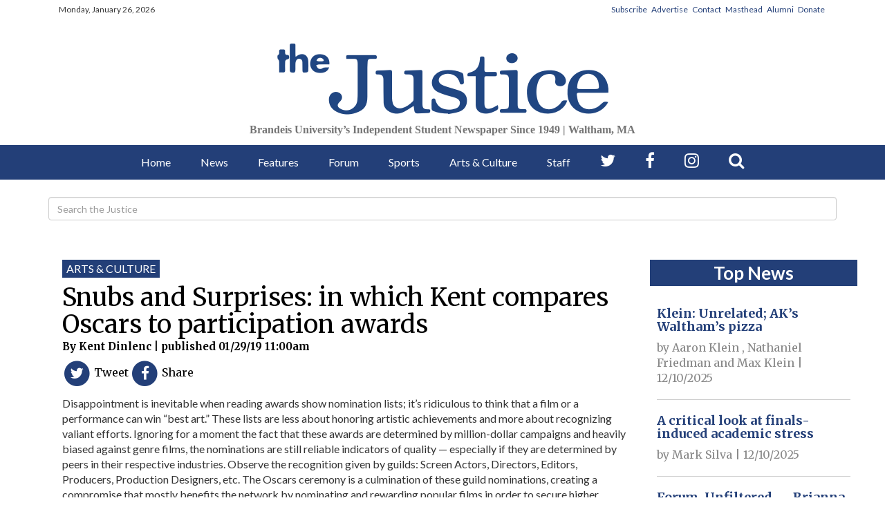

--- FILE ---
content_type: text/html; charset=UTF-8
request_url: https://www.thejustice.org/article/2019/01/snubs-and-surprises-in-which-kent-compares-oscars-to-participation-awards
body_size: 9392
content:
 



    



<!DOCTYPE html>
<html lang="en">
    <head>
<meta charset="utf-8">
        <meta http-equiv="content-type" content="text/html; charset=utf-8">
        
        <meta name="google-site-verification" content="CPc_pD8mO_707-qdKUhELAQcyMrhJLu8HeD5hk3cPrA" />
        <meta name="viewport" content="width=device-width">

        
<!-- START gryphon/main/meta.tpl -->
<title>Snubs and Surprises: in which Kent compares Oscars to participation awards |  The Justice</title>
<style>#__ceo-debug-message{display: none;}#__ceo-debug-message-open,#__ceo-debug-message-close{font-size: 18px;color: #333;text-decoration: none;position: absolute;top: 0;left: 10px;}#__ceo-debug-message-close{padding-right: 10px;}#__ceo-debug-message #__ceo-debug-message-open{display: none;}#__ceo-debug-message div{display: inline-block;}#__ceo-debug-message.message-collapse{width: 50px;}#__ceo-debug-message.message-collapse div{display: none;}#__ceo-debug-message.message-collapse #__ceo-debug-message-close{display: none;}#__ceo-debug-message.message-collapse #__ceo-debug-message-open{display: inline !important;}.__ceo-poll label{display: block;}ul.__ceo-poll{padding: 0;}.__ceo-poll li{list-style-type: none;margin: 0;margin-bottom: 5px;}.__ceo-poll [name="verify"]{opacity: 0.001;}.__ceo-poll .__ceo-poll-result{max-width: 100%;border-radius: 3px;background: #fff;position: relative;padding: 2px 0;}.__ceo-poll span{z-index: 10;padding-left: 4px;}.__ceo-poll .__ceo-poll-fill{padding: 2px 4px;z-index: 5;top: 0;background: #4b9cd3;color: #fff;border-radius: 3px;position: absolute;overflow: hidden;}.__ceo-flex-container{display: flex;}.__ceo-flex-container .__ceo-flex-col{flex-grow: 1;}.__ceo-table{margin: 10px 0;}.__ceo-table td{border: 1px solid #333;padding: 0 10px;}.text-align-center{text-align: center;}.text-align-right{text-align: right;}.text-align-left{text-align: left;}.__ceo-text-right:empty{margin-bottom: 1em;}article:not(.arx-content) .btn{font-weight: 700;}article:not(.arx-content) .float-left.embedded-media{padding: 0px 15px 15px 0px;}article:not(.arx-content) .align-center{text-align: center;}article:not(.arx-content) .align-right{text-align: right;}article:not(.arx-content) .align-left{text-align: left;}article:not(.arx-content) table{background-color: #f1f1f1;border-radius: 3px;width: 100%;border-collapse: collapse;border-spacing: 0;margin-bottom: 1.5rem;caption-side: bottom;}article:not(.arx-content) table th{text-align: left;padding: 0.5rem;border-bottom: 1px solid #ccc;}article:not(.arx-content) table td{padding: 0.5rem;border-bottom: 1px solid #ccc;}article:not(.arx-content) figure:not(.embedded-media)> figcaption{font-size: 0.8rem;margin-top: 0.5rem;line-height: 1rem;}</style>

<meta name="title" content="Snubs and Surprises: in which Kent compares Oscars to participation awards - The Justice"/>
<meta name="description" content="The&#x20;Justice&#x20;is&#x20;where&#x20;you&#x20;can&#x20;find&#x20;Brandeis&#x20;University&#x27;s&#x20;campus&#x20;news,&#x20;Judge&#x20;sports&#x20;coverage,&#x20;features,&#x20;opinions&#x20;and&#x20;breaking&#x20;news&#x20;for&#x20;Boston,&#x20;Massachusetts" />
<meta name="twitter:site" content="@thejustice" />
<meta property="og:site_name" content="The Justice"/>

  <meta property="og:title" content="Snubs and Surprises: in which Kent compares Oscars to participation awards"/>
  <meta property="og:description" content=""/>

  <meta name="twitter:title" content="Snubs and Surprises: in which Kent compares Oscars to participation awards"/>
  <meta name="twitter:description" content=""/>

  <meta property="og:url" content="https://www.thejustice.org/article/2019/01/snubs-and-surprises-in-which-kent-compares-oscars-to-participation-awards"/>
  <meta property="og:type" content="article"/>

      <meta name="twitter:card" content="summary"/>
    <meta property="og:image" content="https://d105g71axwt19k.cloudfront.net/21544eb0dec9da5822cad00db0cb41d2/dist/img/JSTdefault.png"/>
    <meta name="twitter:image" content="https://d105g71axwt19k.cloudfront.net/21544eb0dec9da5822cad00db0cb41d2/dist/img/JSTdefault.png"/>
  
      <meta name="robots" content="noindex, nofollow">
  
<!-- END gryphon/main/meta.tpl -->

        <script src="//ajax.googleapis.com/ajax/libs/jquery/1.10.1/jquery.min.js"></script>
        <script src="https://use.fontawesome.com/79ad343254.js"></script>
        <script type="text/javascript" src="https://d105g71axwt19k.cloudfront.net/21544eb0dec9da5822cad00db0cb41d2/dist/js/modernizr-2.6.2.min.js"></script>
        
                    <link rev="canonical" type="text/html" href="https://www.thejustice.org/article/2019/01/snubs-and-surprises-in-which-kent-compares-oscars-to-participation-awards" />
    <link rel="alternate shorter" type="text/html" href="" />

        <link rel="stylesheet" type="text/css" media="screen, projection, print" href="https://d105g71axwt19k.cloudfront.net/21544eb0dec9da5822cad00db0cb41d2/dist/css/master.css" />

        <link rel="stylesheet" type="text/css" media="screen" href="https://d105g71axwt19k.cloudfront.net/21544eb0dec9da5822cad00db0cb41d2/dist/css/add2home.css">

        <script type="application/javascript" src="https://d105g71axwt19k.cloudfront.net/21544eb0dec9da5822cad00db0cb41d2/dist/js/add2home.js"></script>

        <link rel="stylesheet" type="text/css" media="screen, projection" href="https://d105g71axwt19k.cloudfront.net/21544eb0dec9da5822cad00db0cb41d2/dist/css/jquery.fancybox.css" />
        <link rel="stylesheet" type="text/css" media="print" href="https://d105g71axwt19k.cloudfront.net/21544eb0dec9da5822cad00db0cb41d2/dist/css/print.css" />

        <link href="https://d105g71axwt19k.cloudfront.net/21544eb0dec9da5822cad00db0cb41d2/dist/video-js/video-js.css" rel="stylesheet">
        <script src="https://d105g71axwt19k.cloudfront.net/21544eb0dec9da5822cad00db0cb41d2/dist/video-js/video.js"></script>
        <script src="https://d105g71axwt19k.cloudfront.net/21544eb0dec9da5822cad00db0cb41d2/dist/audiojs/audio.min.js"></script>

        <!-- Galleria -->
        <script src="https://d105g71axwt19k.cloudfront.net/21544eb0dec9da5822cad00db0cb41d2/dist/galleria/galleria-1.2.9.min.js"></script>
        <link rel="stylesheet" href="https://d105g71axwt19k.cloudfront.net/21544eb0dec9da5822cad00db0cb41d2/dist/galleria/azur/galleria.azur.css">

        <link rel="shortcut icon" href="https://d105g71axwt19k.cloudfront.net/21544eb0dec9da5822cad00db0cb41d2/dist/img/favicon/favicon.ico">
    <link rel="apple-touch-icon" sizes="57x57" href="https://d105g71axwt19k.cloudfront.net/21544eb0dec9da5822cad00db0cb41d2/dist/img/favicon/apple-touch-icon-57x57.png">
    <link rel="apple-touch-icon" sizes="114x114" href="https://d105g71axwt19k.cloudfront.net/21544eb0dec9da5822cad00db0cb41d2/dist/img/favicon/apple-touch-icon-114x114.png">
    <link rel="apple-touch-icon" sizes="72x72" href="https://d105g71axwt19k.cloudfront.net/21544eb0dec9da5822cad00db0cb41d2/dist/img/favicon/apple-touch-icon-72x72.png">
    <link rel="apple-touch-icon" sizes="144x144" href="https://d105g71axwt19k.cloudfront.net/21544eb0dec9da5822cad00db0cb41d2/dist/img/favicon/apple-touch-icon-144x144.png">
    <link rel="apple-touch-icon" sizes="60x60" href="https://d105g71axwt19k.cloudfront.net/21544eb0dec9da5822cad00db0cb41d2/dist/img/favicon/apple-touch-icon-60x60.png">
    <link rel="apple-touch-icon" sizes="120x120" href="https://d105g71axwt19k.cloudfront.net/21544eb0dec9da5822cad00db0cb41d2/dist/img/favicon/apple-touch-icon-120x120.png">
    <link rel="apple-touch-icon" sizes="76x76" href="https://d105g71axwt19k.cloudfront.net/21544eb0dec9da5822cad00db0cb41d2/dist/img/favicon/apple-touch-icon-76x76.png">
    <link rel="apple-touch-icon" sizes="152x152" href="https://d105g71axwt19k.cloudfront.net/21544eb0dec9da5822cad00db0cb41d2/dist/img/favicon/apple-touch-icon-152x152.png">
    <link rel="icon" type="image/png" href="https://d105g71axwt19k.cloudfront.net/21544eb0dec9da5822cad00db0cb41d2/dist/img/favicon/favicon-196x196.png" sizes="196x196">
    <link rel="icon" type="image/png" href="https://d105g71axwt19k.cloudfront.net/21544eb0dec9da5822cad00db0cb41d2/dist/img/favicon/favicon-160x160.png" sizes="160x160">
    <link rel="icon" type="image/png" href="https://d105g71axwt19k.cloudfront.net/21544eb0dec9da5822cad00db0cb41d2/dist/img/favicon/favicon-96x96.png" sizes="96x96">
    <link rel="icon" type="image/png" href="https://d105g71axwt19k.cloudfront.net/21544eb0dec9da5822cad00db0cb41d2/dist/img/favicon/favicon-16x16.png" sizes="16x16">
    <link rel="icon" type="image/png" href="https://d105g71axwt19k.cloudfront.net/21544eb0dec9da5822cad00db0cb41d2/dist/img/favicon/favicon-32x32.png" sizes="32x32">
    <meta name="msapplication-TileColor" content="#2b5797">
    <meta name="msapplication-TileImage" content="https://d105g71axwt19k.cloudfront.net/21544eb0dec9da5822cad00db0cb41d2/dist/img/favicon/mstile-144x144.png">
    <meta name="msapplication-config" content="https://d105g71axwt19k.cloudfront.net/21544eb0dec9da5822cad00db0cb41d2/dist/img/favicon/browserconfig.xml">        <script src="https://www.thejustice.org/amgr/loader.js"></script>
<script src="https://www.thejustice.org/amgr/manifest.js"></script>
            <script type="application/ld+json">
{
    "@context": "http://schema.org",
    "@type": "NewsArticle",
    "headline": "Snubs and Surprises: in which Kent compares Oscars to participation awards",
    "url": "https://www.thejustice.org/article/2019/01/snubs-and-surprises-in-which-kent-compares-oscars-to-participation-awards",
    "dateCreated": "2019-01-29T11:00:00+00:00",
    "articleSection": "Arts & Culture",
    "creator": [""],
    "keywords": ["arts"]
}
</script>
</head>

    <body>
        <!-- Google Tag Manager -->
        <noscript><iframe src="//www.googletagmanager.com/ns.html?id=GTM-TB4DBL"
        height="0" width="0" style="display:none;visibility:hidden"></iframe></noscript>
        <script>(function(w,d,s,l,i){w[l]=w[l]||[];w[l].push({'gtm.start':
        new Date().getTime(),event:'gtm.js'});var f=d.getElementsByTagName(s)[0],
        j=d.createElement(s),dl=l!='dataLayer'?'&l='+l:'';j.async=true;j.src=
        '//www.googletagmanager.com/gtm.js?id='+i+dl;f.parentNode.insertBefore(j,f);
        })(window,document,'script','dataLayer','GTM-TB4DBL');</script>
        <!-- End Google Tag Manager -->

        <div id="fb-root"></div>
        <script>(function(d, s, id) {
              var js, fjs = d.getElementsByTagName(s)[0];
              if (d.getElementById(id)) return;
              js = d.createElement(s); js.id = id;
              js.src = "//connect.facebook.net/en_US/all.js#xfbml=1&appId=122067054530307";
              fjs.parentNode.insertBefore(js, fjs);
            }(document, 'script', 'facebook-jssdk'));
        </script>

        <div class="container"> <!-- Begin of Bootstrap-->
            <header class="visible-md visible-lg">
                <div class="row hidden-xs" id="top-ticker">
                    <div class="col-md-6">
                        <p>Monday, January 26, 2026</p>
                    </div>
                    <div class="col-md-6 text-right hidden-xs top-pages-subnav">
                    <ul>
                        <li><a href="https://www.thejustice.org/page/subscribe">Subscribe</a></li>
                        <li><a href="https://www.thejustice.org/page/advertise">Advertise</a></li>
                        <li><a href="https://www.thejustice.org/page/contact">Contact</a></li>
                        <li><a href="https://www.thejustice.org/page/masthead">Masthead</a></li>
                        <li><a href="https://www.thejustice.org/page/alumni">Alumni</a></li>
                        <li><a href="https://www.thejustice.org/page/donate">Donate</a></li>
                    </ul>
                    </div>
                </div>

                <div class="row">
                    <div class="col-xs-12 align-center">
                        <!-- gryphon/ads/leaderboard.tpl -->

<div class="ad leaderboard hidden-xs hidden-sm text-center">
            <div><script>_snw.admanager.loadSlot('leaderboard')</script></div>
    </div>
                    </div>
                </div>

                <div class="row" id="masthead">

                    
                    
                    <div class="col-sm-12 col-lg-8 text-center col-lg-push-2">
                        <a href="https://www.thejustice.org/"><img src="https://d105g71axwt19k.cloudfront.net/21544eb0dec9da5822cad00db0cb41d2/dist/img/JSTlogo.png" alt="The Justice Logo"/></a>
                        <h3 class="header-date">Brandeis University’s Independent Student Newspaper Since 1949 | Waltham,&nbsp;MA</h3>
                    </div>
                    <div class="col-sm-6 col-lg-2 hidden-sm hidden-xs col-lg-pull-8">
                        <!-- gryphon/ads/leaderboard.tpl -->

<div class="ad hidden-xs hidden-sm text-center">
            <div><script>_snw.admanager.loadSlot('button')</script></div>
    </div>
                    </div>
                    <div class="col-sm-6 col-lg-2 hidden-sm hidden-xs">
                        <!-- gryphon/ads/leaderboard.tpl -->

<div class="ad hidden-xs hidden-sm text-center">
            <div><script>_snw.admanager.loadSlot('button')</script></div>
    </div>
                    </div>
                </div>
            </header>
        </div> <!-- End of container -->


                <nav class="navbar navbar-default navbar-static-top hidden-sm hidden-xs unscrolled-nav" role="navigation">
            <div class="navbar-main">
                <ul class="nav navbar-nav">
                        <li class="nav-link" ><a href="https://www.thejustice.org/">Home</a></li>
                        <li class="nav-link"><a href="https://www.thejustice.org/section/news">News</a></li>
                        <li class="nav-link"><a href="https://www.thejustice.org/section/features">Features</a></li>
                        <li class="nav-link"><a href="https://www.thejustice.org/section/forum">Forum</a></li>
                        <li class="nav-link"><a href="https://www.thejustice.org/section/sports">Sports</a></li>
                        <li class="nav-link"><a href="https://www.thejustice.org/section/arts">Arts &amp; Culture</a></li>
                        <li class="nav-link"><a href="https://www.thejustice.org/page/staff">Staff</a></li>
                        <li class="social-icon"><a href="https://twitter.com/thejustice" target="_blank" aria-label="Follow us on Twitter"><i class="fa fa-twitter" aria-hidden="true"></i></a></li>
                        <li class="social-icon"><a href="https://www.facebook.com/thejusticenewspaper/" aria-label="Follow us on Facebook"><i class="fa fa-facebook" aria-hidden="true"></i></a></li>
                        <li class="social-icon"><a href="https://www.instagram.com/thejusticenewspaper/" aria-label="Follow us on Instagram"><i class="fa fa-instagram" aria-hidden="true"></i></a></li>
                        <li class="social-icon"><a href="https://www.thejustice.org/search?a=1&amp;o=date" aria-label="Search our Site"><i class="fa fa-search" aria-hidden="true"></i></a></li>
                </ul>
          </div>
        </nav>

                <div class="cold-md-2">
        <nav class="navbar mobile-nav hidden-lg hidden-md">
            <div class="col-xs-6 mobile-nav-logo">
                <a href="https://www.thejustice.org/"><img src="https://d105g71axwt19k.cloudfront.net/21544eb0dec9da5822cad00db0cb41d2/dist/img/JSTlogo-white.png" alt="The Justice Logo"/></a>
            </div>
            <div class="col-xs-6 mobile-nav-right">
                <div class="dropdown">
                    <button type="button" class="navbar-toggle collapsed" data-toggle="collapse" data-target="#navbar-mobile" >
                        <i class="fa fa-bars" aria-hidden="true"></i>
                    </button>
                </div>
            </div>
        </nav>

        <div class="collapse navbar-mobile-ul hidden-md hidden-lg" id="navbar-mobile" >
            <ul class="nav nav-justified">
                <li class="nav-link" ><a href="https://www.thejustice.org/">Home</a></li>
                <li class="nav-link" data-dropnav-source="https://www.thejustice.org/section/dropnav?t=news"><a href="https://www.thejustice.org/section/news">News</a></li>
                <li class="nav-link" data-dropnav-source="https://www.thejustice.org/section/dropnav?t=features"><a href="https://www.thejustice.org/section/features">Features</a></li>
                <li class="nav-link" data-dropnav-source="https://www.thejustice.org/section/dropnav?t=forum"><a href="https://www.thejustice.org/section/forum">Forum</a></li>
                <li class="nav-link" data-dropnav-source="https://www.thejustice.org/section/dropnav?t=sports"><a href="https://www.thejustice.org/section/sports">Sports</a></li>
                <li class="nav-link" data-dropnav-source="https://www.thejustice.org/section/dropnav?t=arts"><a href="https://www.thejustice.org/section/arts">Arts &amp; Culture</a></li>
                <li class="nav-link" ><a href="https://www.thejustice.org/page/staff">Staff</a></li>
                <li class="nav-link" data-dropnav-source="https://www.thejustice.org/section/dropnav?t=blog"><a href="https://www.thejustice.org/blog">Blog</a></li>
            <li class="nav-link"><a href="https://www.thejustice.org/page/alumni">Alumni</a></li>
            <li class="social-icons">
                <a href="https://twitter.com/thejustice"><i class="fa fa-twitter" aria-hidden="true"></i></a>
                <a href="https://www.facebook.com/thejusticenewspaper/"><i class="fa fa-facebook" aria-hidden="true"></i></a>
                <a href="https://www.thejustice.org/search?a=1&amp;o=date"><span><i class="fa fa-search"></i><span></a>
            </li>
            </ul>
        </div>

                        <div id="main-content">
                <div class="container">
                                        <div class="top-search">
                      <form class="search-form" role="search" method="get" action="https://www.thejustice.org/search">
                        <input type="hidden" name="o" value="date" />
                        <input type="hidden" name="a" value="1" />
                        <label for="search-input" style="display:none;">Search</label>
                        <input id="search-input" type="search" aria-label="Search" class="form-control" name="s" value="" placeholder="Search the Justice">
                      </form>
                    </div>
                    









                                    
<!-- MAIN CONTENT -->
<br />
<div class="row">
    <div class="col-md-9 article-content">
        <article>
                                        <a href="https://www.thejustice.org/section/arts" class="kicker-section">Arts &amp; Culture</a>
                        <h1>Snubs and Surprises: in which Kent compares Oscars to participation awards</h1>
                        <!-- AUTHOR BI-LINE -->
            <aside>
                                                            By <a href="https://www.thejustice.org/staff/kent-dinlenc">Kent Dinlenc</a>
                                                        | published 01/29/19 11:00am
            </aside>
                        <!--SOCIAL SHARING-->
            <div class="social-sharing">
                <!-- <h4>Share</h4> -->
                <!-- <hr class="divisor"> -->
                <ul class="share-boxes">
                    <li>
                        <a class="twitter-tweet" href="http://twitter.com/intent/tweet?url=https://www.thejustice.org/article/2019/01/snubs-and-surprises-in-which-kent-compares-oscars-to-participation-awards&amp;text=Snubs and Surprises: in which Kent compares Oscars to participation awards" target="_blank">
                            <span class="fa-stack fa-lg">
                              <i class="fa fa-circle fa-stack-2x"></i>
                              <i class="fa fa-twitter fa-stack-1x fa-inverse"></i>
                            </span>
                            <span class="hidden-xs">Tweet</span>
                        </a>
                    </li>
                    <li>
                        <a class="facebook-share" href="http://www.facebook.com/sharer.php?u=https://www.thejustice.org/article/2019/01/snubs-and-surprises-in-which-kent-compares-oscars-to-participation-awards" target="_blank">
                            <span class="fa-stack fa-lg">
                              <i class="fa fa-circle fa-stack-2x"></i>
                              <i class="fa fa-facebook fa-stack-1x fa-inverse"></i>
                            </span>
                            <span class="hidden-xs">Share</span>
                        </a>
                    </li>
                </ul>
            </div>
            <!-- FEATURE PHOTO -->
            <div>
                            </div>
                        <div class="article-body">
                <p>Disappointment is inevitable when reading awards show nomination lists; it’s ridiculous to think that a film or a performance can win “best art.” These lists are less about honoring artistic achievements and more about recognizing valiant efforts. Ignoring for a moment the fact that these awards are determined by million-dollar campaigns and heavily biased against genre films, the nominations are still reliable indicators of quality — especially if they are determined by peers in their respective industries. Observe the recognition given by guilds: Screen Actors, Directors, Editors, Producers, Production Designers, etc. The Oscars ceremony is a culmination of these guild nominations, creating a compromise that mostly benefits the network by nominating and rewarding popular films in order to secure higher ratings.</p>
<p>Amid these compromises, filmmakers get left out — not because they are less deserving, but because there is no room. Take the race for best director. I would have liked to see the visionary behind “Leave No Trace,” Debra Granik ’85, nominated. The Brandeis alumna did a phenomenal job directing her poignant film. But none of the current nominees are worthy of being bumped. Spike Lee’s “BlacKkKlansman” is powerful, Pawel Pawlikoski’s “Cold War” is visually entrancing, Yorgos Lanthimos’ “The Favourite” has the best acting ensemble of the year, Alfonso Cuaron’s “Roma” is a technical masterpiece, and Adam McKay’s “Vice” is an entertaining voyage through modern history.</p>
<p>One of the more personal disappointments of the year is Ethan Hawke’s snub for his subtle performance in “First Reformed.” But once again, there isn’t an actor I’d remove from the category — maybe Bradley Cooper from “A Star is Born” since he’s only there to make up for his snub from the race for director. Of course, the other acting categories have their own snubs, but the subjectivity of art makes each outrage unique to the reader. “First Reformed” is lucky to even get an original screenplay nomination for writer-director Paul Schrader. However, if “Roma” sweeps as much as I predict it will, Schrader won’t go home with the win.</p>
<p>The category that is truly a surprise is best documentary. Fan favorites like “RBG” and “Minding the Gap” are nominated alongside projected winner “Free Solo.” But where is the heartwarming peek at Fred Rogers in “Won’t You Be My Neighbor?” Or the summer hit “Three Identical Strangers”? What about Sandi Tan’s odyssey regarding her 25-year-old stolen film in “Shirkers”? These are impressive submissions that should have been nominated as well.</p>
<p>Among the “mainstream films,” you really don’t see much recognition. Sure, “Black Panther” is nominated for Best Picture, but none of the other main categories (writing, acting directing, editing) are included. This is obviously a move to pander to general audiences. If they actually took the film into genuine consideration, it would have garnered more recognition. Granted, “Black Panther” doesn’t deserve the nominations — “Infinity War” and “Spider-man: Into the Spider-verse” deserve the spot if it were reserved for comic book movies. Even the more modest popular films, like the charming “Paddington 2,” should have been nominated for visual effects, especially if “Christopher Robin” is included in the category.&nbsp;</p>
                                                <p>These awards don’t mean anything in the grand scheme of the quality of art pumped out of Hollywood, let alone in our society. It’s an industry award used to increase box office and DVD sales. The ceremony is fun — just don’t take it too seriously.&nbsp;</p>
            </div>
            <hr class="hairline clearfix" />
            <div class="row clearfix">
                <div class="col-md-12">
                    <div id="comments">
                                <div id="disqus_thread"></div>
    <script type="text/javascript">
        /* * * CONFIGURATION VARIABLES: EDIT BEFORE PASTING INTO YOUR WEBPAGE * * */
        var disqus_shortname = 'thejustice'; // required: replace example with your forum shortname
        var disqus_identifier = 'eafd11e9-9c38-489d-a15f-bc4f262752d5';
        var disqus_url = 'https://www.thejustice.org/article/2019/01/snubs-and-surprises-in-which-kent-compares-oscars-to-participation-awards';

        /* * * DON'T EDIT BELOW THIS LINE * * */
        (function() {
            var dsq = document.createElement('script'); dsq.type = 'text/javascript'; dsq.async = true;
            dsq.src = 'https://' + disqus_shortname + '.disqus.com/embed.js';
            (document.getElementsByTagName('head')[0] || document.getElementsByTagName('body')[0]).appendChild(dsq);
        })();
    </script>
    <noscript>Please enable JavaScript to view the <a href="https://disqus.com/?ref_noscript">comments powered by Disqus.</a></noscript>
    <a href="https://disqus.com" class="dsq-brlink">Comments powered by <span class="logo-disqus">Disqus</span></a>
    <p><strong>Please note</strong> All comments are eligible for publication in <em>The Justice</em>.</p>

                    </div>
                </div>
            </div>
            <hr class="double spacer" />
        </article>
    </div>
    <div class="col-md-3 sidebar hidden-sm hidden-xs">
        
<div id="sidebar-3">
  <div class="topNews-container">
    <h2 class="header-block-bg">Top News</h2>
    <div class="topNews-arts">
                  <article class="headline-layout">
                <h4  class="headline-head"><a href="https://www.thejustice.org/article/2025/12/klein-unrelated-aks-walthams-pizza">Klein: Unrelated; AK’s Waltham’s pizza</a></h4>
                    <p class="byline">
                                                        by
                    <span class="author-name byline"><a href="https://www.thejustice.org/staff/aaron-klein">Aaron Klein</a></span>
                                                                        ,                             <span class="author-name byline"><a href="https://www.thejustice.org/staff/nathaniel-friedman">Nathaniel Friedman</a></span>
                                                     and                             <span class="author-name byline"><a href="https://www.thejustice.org/staff/max-klein">Max Klein</a></span>
                                                                |
                                                                    12/10/2025
            </p>
                                    </article>

        <hr />
                  <article class="headline-layout">
                <h4  class="headline-head"><a href="https://www.thejustice.org/article/2025/12/a-critical-look-at-finals-induced-academic-stress">A critical look at finals-induced academic stress </a></h4>
                    <p class="byline">
                                                        by
                    <span class="author-name byline"><a href="https://www.thejustice.org/staff/mark-silva">Mark Silva</a></span>
                                                                                    |
                                                                    12/10/2025
            </p>
                                    </article>

        <hr />
                  <article class="headline-layout">
                <h4  class="headline-head"><a href="https://www.thejustice.org/article/2025/12/forum-unfiltered-brianna-earle">Forum, Unfiltered — Brianna Earle</a></h4>
                    <p class="byline">
                                                        by
                    <span class="author-name byline"><a href="https://www.thejustice.org/staff/brianna-earle">Brianna Earle</a></span>
                                                                                    |
                                                                    12/10/2025
            </p>
                                    </article>

        <hr />
                  <article class="headline-layout">
                <h4  class="headline-head"><a href="https://www.thejustice.org/article/2025/12/letter-to-the-editor-micah-rothkopf">Letter to the Editor — Micah Rothkopf</a></h4>
                    <p class="byline">
                                                        by
                    <span class="author-name byline"><a href="https://www.thejustice.org/staff/micah-rothkopf">Micah Rothkopf</a></span>
                                                                                    |
                                                                    12/10/2025
            </p>
                                    </article>

        <hr />
            <!--  -->
      <!--         
    <article class="art-above">
                        <div class="art-above-txt-div">
            
            <h2 class="art-above-headline no-marg"><a href="https://www.thejustice.org/article/2025/12/letter-to-the-editor-micah-rothkopf">Letter to the Editor — Micah Rothkopf</a></h2>

            
                            <p class="layout-byline text-primary">

                                                                    By <span class="author-name"><a href="https://www.thejustice.org/staff/micah-rothkopf" class="link-primary">Micah Rothkopf</a></span>
                                                </span>
                                    </p>
            
            
            
            
            
        </div>

        
        
    </article>
 -->
    </div>
  </div>

    <!-- gryphon/ads/rectangle1.tpl -->
<div class="ad rectangle text-center">
<!-- jst_rectangle_top_300x250 -->
    <div><script>_snw.admanager.loadSlot('rectangle')</script></div>
</div>

  <div class="issuu">
    <h1 class="header-block-bg">See The Print</h1>
    <div class="issuu-display">
            <a href="https://issuu.com/justice/docs/22_may_22_2023_1_" target="_blank" aria-label="View PDF on Issuu"><img src="https://image.issuu.com/230522074147-a39e44d97292cd380c1f72b80af8c248/jpg/page_1_thumb_large.jpg" style="max-width:100%" class="center-block" alt="Issuu Preview"></a>
    </div>
  </div>

  <div class="home-twitter">
  <h1 class="header-block-bg">@thejustice</h1>
    <a class="twitter-timeline" data-height="350" href="https://twitter.com/thejustice">Tweets by thejustice</a> <script async src="//platform.twitter.com/widgets.js" charset="utf-8"></script>
  </div>

  <div class="home-twitter">
  <h1 class="header-block-bg"><i class="fa fa-facebook-square"></i>/thejusticenewspaper</h1>
  <div class="fb-page" data-href="https://www.facebook.com/thejusticenewspaper/" data-tabs="timeline" data-width="" data-height="" data-small-header="true" data-adapt-container-width="true" data-hide-cover="false" data-show-facepile="false"><blockquote cite="https://www.facebook.com/thejusticenewspaper/" class="fb-xfbml-parse-ignore"><a href="https://www.facebook.com/thejusticenewspaper/">The Justice</a></blockquote></div>
  </div>

  <!-- gryphon/ads/leaderboard.tpl -->

<div class="ad hidden-xs hidden-sm text-center">
            <div><script>_snw.admanager.loadSlot('skyscraper')</script></div>
    </div>


  <div class="recent-comments">
    <!-- gryphon/main/disqus-box.tpl -->


    
<div class="panel-group" id="popular-box">
    <div class="panel panel-default">
        <h3 class="header-block-bg">Most Popular</h3>
        <div id='comments'>
            <ul>
                            </ul>
        </div>
    </div>
</div>

<script type="text/javascript">
    setTimeout(function() {
        $(function() {
            $(".panel-default").on("shown", function(){
                $("i", this).removeClass("glyphicon-plus");
                $("i", this).addClass("glyphicon-minus");
            });
            $(".panel-default").on("hidden", function(){
                $("i", this).removeClass("glyphicon-minus");
                $("i", this).addClass("glyphicon-plus");
            });
        });
    }, 1000);
</script>
  </div>
</div>
    </div>
    <div class="sm-extra-content hidden-lg hidden-md visible-sm hidden-xs">
        <div class="row">
            <div class="topNews-container">
            <h2 class="header">TOP NEWS</h2>
                <div class="topNews-arts col-sm-6">
                                          <article class="headline-layout">
                <h4  class="headline-head"><a href=""></a></h4>
                    <p class="byline">
                                    &nbsp;
                                                                    01/26/2026
            </p>
                                    </article>

                                            <hr />
                                                              <article class="headline-layout">
                <h4  class="headline-head"><a href=""></a></h4>
                    <p class="byline">
                                    &nbsp;
                                                                    01/26/2026
            </p>
                                    </article>

                                            <hr />
                                                              <article class="headline-layout">
                <h4  class="headline-head"><a href=""></a></h4>
                    <p class="byline">
                                    &nbsp;
                                                                    01/26/2026
            </p>
                                    </article>

                                                    </div>
              <div class="topNews-arts-right col-sm-6">
                                            
    <article class="art-above">
                        <div class="art-above-txt-div">
            
            <h2 class="art-above-headline no-marg"><a href=""></a></h2>

            
                            <p class="layout-byline text-primary">

                                    </p>
            
            
                            <div class="layout-abstract">
                    
                                    </div>
            
            
            
        </div>

        
        
    </article>

              </div>
            </div>
          </div>
          <div class="row">
              <div class="issuu col-sm-6">
                <h1>See The Print</h1>
                <div class="issuu-display">
                  <a href="" target="_blank"  aria-label="Issuu Preview"><img src="" alt="Issuu Preview" style="max-width:100%" class="center-block"></a>
                </div>
              </div>
              <div class="home-twitter col-sm-6">
                  <h1>@thejustice</h1>
                <a class="twitter-timeline" data-height="350" href="https://twitter.com/thejustice">Tweets by thejustice</a> <script async src="//platform.twitter.com/widgets.js" charset="utf-8"></script>
              </div>
          </div>
          <div class="related-stories">
                <div class="row">
                    <div class="header col-md-12">
                        <h1>Related Stories</h1>
                    </div>
                </div>
                <div class="articles row">
                    <div class="col-sm-6">
                                                                                                                                                                                            <article class="headline-layout">
                <h4  class="headline-head"><a href="https://www.thejustice.org/article/2025/12/a-critical-look-at-finals-induced-academic-stress">A critical look at finals-induced academic stress </a></h4>
                    <p class="byline">
                                                        by
                    <span class="author-name byline"><a href="https://www.thejustice.org/staff/mark-silva">Mark Silva</a></span>
                                                                                    |
                                                                    12/10/2025
            </p>
                                    </article>

                                                                    <hr />
                                                                                                                                                                                <article class="headline-layout">
                <h4  class="headline-head"><a href="https://www.thejustice.org/article/2025/12/forum-unfiltered-brianna-earle">Forum, Unfiltered — Brianna Earle</a></h4>
                    <p class="byline">
                                                        by
                    <span class="author-name byline"><a href="https://www.thejustice.org/staff/brianna-earle">Brianna Earle</a></span>
                                                                                    |
                                                                    12/10/2025
            </p>
                                    </article>

                                                                    <hr />
                                                                                                                                                                                <article class="headline-layout">
                <h4  class="headline-head"><a href="https://www.thejustice.org/article/2025/12/letter-to-the-editor-micah-rothkopf">Letter to the Editor — Micah Rothkopf</a></h4>
                    <p class="byline">
                                                        by
                    <span class="author-name byline"><a href="https://www.thejustice.org/staff/micah-rothkopf">Micah Rothkopf</a></span>
                                                                                    |
                                                                    12/10/2025
            </p>
                                    </article>

                                                                                                                                    </div>
                    <div class="col-sm-6">
                                
    <article class="art-above">
                        <div class="art-above-txt-div">
            
            <h2 class="art-above-headline no-marg"><a href="https://www.thejustice.org/article/2025/12/klein-unrelated-aks-walthams-pizza">Klein: Unrelated; AK’s Waltham’s pizza</a></h2>

            
                            <p class="layout-byline text-primary">

                                                                    By <span class="author-name"><a href="https://www.thejustice.org/staff/aaron-klein" class="link-primary">Aaron Klein</a></span>
                                                                                    ,                                 <span class="author-name"><a href="https://www.thejustice.org/staff/nathaniel-friedman" class="link-primary">Nathaniel Friedman</a></span>
                                                             and                                 <span class="author-name"><a href="https://www.thejustice.org/staff/max-klein" class="link-primary">Max Klein</a></span>
                                                                            </span>
                                    </p>
            
            
                            <div class="layout-abstract">
                    
                                    </div>
            
            
            
        </div>

        
        
    </article>

                    </div>
                </div>
            </div>
    </div>
    
<div class="visible-xs">
    <div id="sidebar-1">
        <div class="recent-comments">
            <!-- gryphon/main/disqus-box.tpl -->


    
<div class="panel-group" id="popular-box">
    <div class="panel panel-default">
        <h3 class="header-block-bg">Most Popular</h3>
        <div id='comments'>
            <ul>
                            </ul>
        </div>
    </div>
</div>

<script type="text/javascript">
    setTimeout(function() {
        $(function() {
            $(".panel-default").on("shown", function(){
                $("i", this).removeClass("glyphicon-plus");
                $("i", this).addClass("glyphicon-minus");
            });
            $(".panel-default").on("hidden", function(){
                $("i", this).removeClass("glyphicon-minus");
                $("i", this).addClass("glyphicon-plus");
            });
        });
    }, 1000);
</script>
        </div>
    </div>
        <a class="row xs-see-print" href="https://issuu.com/justice/docs/22_may_22_2023_1_" target="_blank" aria-label="View PDF on Issuu">
      <p>See The Print Version</p>
    </a>
    <a class="row xs-follow-justice" href="https://twitter.com/thejustice" target="_blank">
      <span class="fa-stack fa-lg">
        <i class="fa fa-square fa-stack-2x"></i>
        <i class="fa fa-twitter fa-stack-1x"></i>
      </span>
      <p>Follow @TheJustice</p>
    </a>
</div>
</div>
                </div>
            </div>

            <footer class="main">
                <div class="container">
                    <div id="return-to-top">
                          <span class="fa-stack fa-2x rtn-to-top">
                              <i class="fa fa-circle fa-stack-2x"></i>
                              <i class="fa fa-caret-up fa-stack-1x"></i>
                            </span>
                    </div>
                    <div class="row">
                        <nav class="primary">
                            <ul>
                                <li><a href="https://www.thejustice.org/">Home</a></li>
                                <li><a href="https://www.thejustice.org/section/news">News</a></li>
                                <li><a href="https://www.thejustice.org/section/features">Features</a></li>
                                <li><a href="https://www.thejustice.org/section/forum">Forum</a></li>
                                <li><a href="https://www.thejustice.org/section/sports">Sports</a></li>
                                <li><a href="https://www.thejustice.org/section/arts">Arts &amp; Culture</a></li>
                                <li><a href="https://www.thejustice.org/page/staff">Staff</a></li>
                                                            </ul>
                        </nav>
                        <nav class="secondary">
                            <ul>
                                <li><a href="https://www.thejustice.org/page/advertise">Advertise</a></li>
                                <li><a href="https://www.thejustice.org/page/subscribe">Subscribe</a></li>
                                <li><a href="https://www.thejustice.org/page/archives">Archives</a></li>
                                <li><a href="https://www.thejustice.org/page/contact">Contact</a></li>
                                <li><a href="https://www.thejustice.org/page/masthead">Masthead</a></li>
                                <li><a href="https://www.thejustice.org/page/alumni">Alumni</a></li>
                                <li><a href="https://www.thejustice.org/page/donate">Donate</a></li>
                            </ul>
                        </nav>
                    </div>
                </div>
            </footer>
            <footer class="bottom">
                <div class="container">
                <div class="row content foot-text">
                    <p class="top-para">The Justice &copy; 2026. Read our Privacy Policy</p>
                    <p>Powered by <a href="https://getsnworks.com"><img src="https://d105g71axwt19k.cloudfront.net/21544eb0dec9da5822cad00db0cb41d2/dist/img/snworks-white.png" alt="State News Works Logo" class="snlogo"></a> Solutions by The State News</p>
                </div>
                    <!--<div class="col-md-4 col-sm-12 social-media">
                        <ul class="social-media">
                            <li><a class="twitter" href="https://twitter.com/thejustice" target="_blank"><img src="https://d105g71axwt19k.cloudfront.net/21544eb0dec9da5822cad00db0cb41d2/dist/img/twitter.png"></a></li>
                            <li><a class="facebook" href="https://www.facebook.com/thejusticenewspaper/" target="_blank"><img src="https://d105g71axwt19k.cloudfront.net/21544eb0dec9da5822cad00db0cb41d2/dist/img/facebook.png"></a></li>
                                                        </li>
                                                    </ul>
                    </div>
                </div>-->
                </div>
            </footer>

                    <script type="text/javascript">
        /* * * CONFIGURATION VARIABLES: EDIT BEFORE PASTING INTO YOUR WEBPAGE * * */
        var disqus_shortname = 'thejustice'; // required: replace example with your forum shortname

        /* * * DON'T EDIT BELOW THIS LINE * * */
        (function () {
            var s = document.createElement('script'); s.async = true;
            s.type = 'text/javascript';
            s.src = 'https://' + disqus_shortname + '.disqus.com/count.js';
            (document.getElementsByTagName('HEAD')[0] || document.getElementsByTagName('BODY')[0]).appendChild(s);
        }());
    </script>


            <script type="text/javascript">
                $('#return-to-top').click(function(){
                    $('body,html').animate({
                        scrollTop : 0
                    }, 500);
                });
            </script>

            <script src="https://d105g71axwt19k.cloudfront.net/21544eb0dec9da5822cad00db0cb41d2/dist/js/master-min.js"></script>
            <script type="text/javascript" src="https://d105g71axwt19k.cloudfront.net/21544eb0dec9da5822cad00db0cb41d2/dist/swfobject/swfobject.js"></script>
                <!-- Built in 3.8698189258575 seconds --><div id="__ceo-8B7A2F29-C494-4EAA-9D3D-93356FF6FB40"></div>
<script src="https://www.thejustice.org/b/e.js"></script><script></script>
</body>

</html>


--- FILE ---
content_type: text/javascript;charset=UTF-8
request_url: https://www.thejustice.org/b/e.js
body_size: 685
content:
var _ceo = _ceo || {};

console.log("Starting integration for jst");
console.log("FP", "0c486a1b-b843-4c31-9150-119f2137fdd4");
console.log("REF", "https://www.thejustice.org/article/2019/01/snubs-and-surprises-in-which-kent-compares-oscars-to-participation-awards");

window.addEventListener('DOMContentLoaded', function() {
    var _closer = document.getElementById('__ceo-debug-message-close');
    var _opener = document.getElementById('__ceo-debug-message-open');
    var _container = document.getElementById('__ceo-debug-message');

    var el = document.getElementById('__ceo-8B7A2F29-C494-4EAA-9D3D-93356FF6FB40');

    if (el) {
        window._ceo.BlockerEnabled = true;
    } else {
        window._ceo.BlockerEnabled = false;
    }

            
    if (!_container) {
        return;
    }

    _closer.addEventListener('click', function(e) {
        e.preventDefault();
        _container.classList.add('message-collapse');
    });
    _opener.addEventListener('click', function(e) {
        e.preventDefault();
        _container.classList.remove('message-collapse');
    });
});
